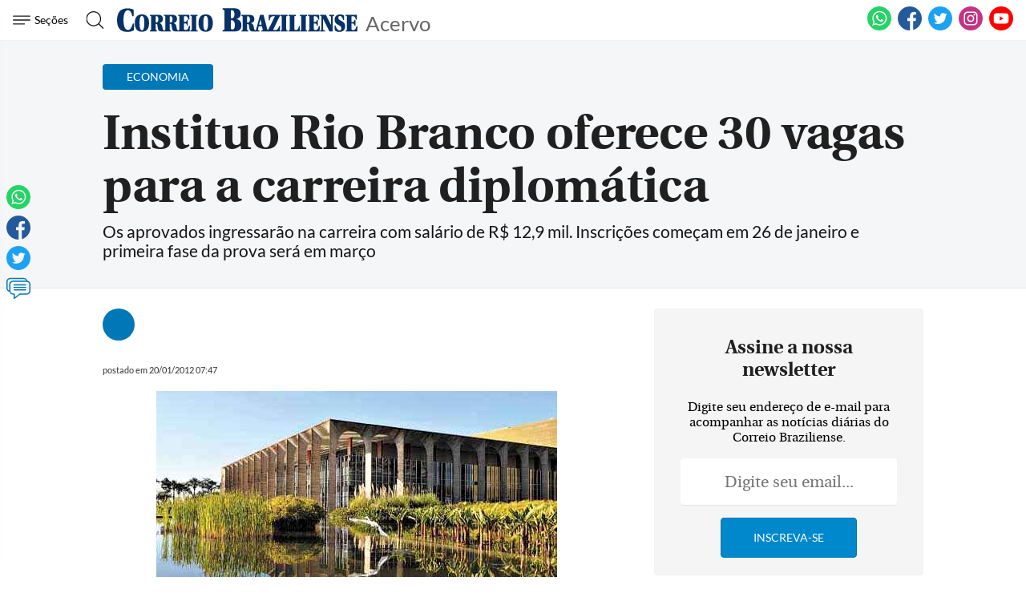

--- FILE ---
content_type: text/html
request_url: https://www.correiobraziliense.com.br/app/noticia/economia/2012/01/20/internas_economia,286995/instituo-rio-branco-oferece-30-vagas-para-a-carreira-diplomatica.shtml
body_size: 17984
content:
<!DOCTYPE html>
<html lang="pt-BR">

<head>
                            
    <meta charset="UTF-8">
    <meta name="viewport" content="width=device-width, initial-scale=1.0">
    <meta http-equiv="X-UA-Compatible" content="ie=edge">

            <title>Instituo Rio Branco oferece 30 vagas para a carreira diplomática</title>
        <link rel="canonical" href="https://www.correiobraziliense.com.br/app/noticia/economia/2012/01/20/internas_economia,286995/instituo-rio-branco-oferece-30-vagas-para-a-carreira-diplomatica.shtml">
    
    <meta name="google-site-verification" content="3PEPsv--_MPxLqqhf_rjYmbEc-joSTLBhaiEdOEylis" />
    <meta property="fb:app_id" content="1916610978567674" />
    <meta property="fb:pages" content="159878894058449" />

    <link rel="shortcut icon" href="/frontend/dist/assets/img/icons/favicon.ico">
    <link rel="icon" type="image/png" sizes="16x16" href="/frontend/dist/assets/img/icons/favicon-16x16.png">
    <link rel="icon" type="image/png" sizes="32x32" href="/frontend/dist/assets/img/icons/favicon-32x32.png">
    <link rel="icon" type="image/png" sizes="48x48" href="/frontend/dist/assets/img/icons/favicon-48x48.png">
    <link rel="manifest" href="https://www.correiobraziliense.com.br/manifest.json">
    <meta name="mobile-web-app-capable" content="yes">
    <meta name="theme-color" content="#fff">
    <meta name="application-name" content="correio-braziliense">
    <link rel="apple-touch-icon" sizes="57x57" href="/frontend/dist/assets/img/icons/apple-touch-icon-57x57.png">
    <link rel="apple-touch-icon" sizes="60x60" href="/frontend/dist/assets/img/icons/apple-touch-icon-60x60.png">
    <link rel="apple-touch-icon" sizes="72x72" href="/frontend/dist/assets/img/icons/apple-touch-icon-72x72.png">
    <link rel="apple-touch-icon" sizes="76x76" href="/frontend/dist/assets/img/icons/apple-touch-icon-76x76.png">
    <link rel="apple-touch-icon" sizes="114x114" href="/frontend/dist/assets/img/icons/apple-touch-icon-114x114.png">
    <link rel="apple-touch-icon" sizes="120x120" href="/frontend/dist/assets/img/icons/apple-touch-icon-120x120.png">
    <link rel="apple-touch-icon" sizes="144x144" href="/frontend/dist/assets/img/icons/apple-touch-icon-144x144.png">
    <link rel="apple-touch-icon" sizes="152x152" href="/frontend/dist/assets/img/icons/apple-touch-icon-152x152.png">
    <link rel="apple-touch-icon" sizes="167x167" href="/frontend/dist/assets/img/icons/apple-touch-icon-167x167.png">
    <link rel="apple-touch-icon" sizes="180x180" href="/frontend/dist/assets/img/icons/apple-touch-icon-180x180.png">
    <link rel="apple-touch-icon" sizes="1024x1024" href="/frontend/dist/assets/img/icons/apple-touch-icon-1024x1024.png">
    <meta name="apple-mobile-web-app-capable" content="yes">
    <meta name="apple-mobile-web-app-status-bar-style" content="black-translucent">
    <meta name="apple-mobile-web-app-title" content="correio-braziliense">
    <link rel="apple-touch-startup-image" media="(device-width: 320px) and (device-height: 568px) and (-webkit-device-pixel-ratio: 2) and (orientation: portrait)" href="/frontend/dist/assets/img/icons/apple-touch-startup-image-640x1136.png">
    <link rel="apple-touch-startup-image" media="(device-width: 375px) and (device-height: 667px) and (-webkit-device-pixel-ratio: 2) and (orientation: portrait)" href="/frontend/dist/assets/img/icons/apple-touch-startup-image-750x1334.png">
    <link rel="apple-touch-startup-image" media="(device-width: 414px) and (device-height: 896px) and (-webkit-device-pixel-ratio: 2) and (orientation: portrait)" href="/frontend/dist/assets/img/icons/apple-touch-startup-image-828x1792.png">
    <link rel="apple-touch-startup-image" media="(device-width: 375px) and (device-height: 812px) and (-webkit-device-pixel-ratio: 3) and (orientation: portrait)" href="/frontend/dist/assets/img/icons/apple-touch-startup-image-1125x2436.png">
    <link rel="apple-touch-startup-image" media="(device-width: 414px) and (device-height: 736px) and (-webkit-device-pixel-ratio: 3) and (orientation: portrait)" href="/frontend/dist/assets/img/icons/apple-touch-startup-image-1242x2208.png">
    <link rel="apple-touch-startup-image" media="(device-width: 414px) and (device-height: 896px) and (-webkit-device-pixel-ratio: 3) and (orientation: portrait)" href="/frontend/dist/assets/img/icons/apple-touch-startup-image-1242x2688.png">
    <link rel="apple-touch-startup-image" media="(device-width: 768px) and (device-height: 1024px) and (-webkit-device-pixel-ratio: 2) and (orientation: portrait)" href="/frontend/dist/assets/img/icons/apple-touch-startup-image-1536x2048.png">
    <link rel="apple-touch-startup-image" media="(device-width: 834px) and (device-height: 1112px) and (-webkit-device-pixel-ratio: 2) and (orientation: portrait)" href="/frontend/dist/assets/img/icons/apple-touch-startup-image-1668x2224.png">
    <link rel="apple-touch-startup-image" media="(device-width: 834px) and (device-height: 1194px) and (-webkit-device-pixel-ratio: 2) and (orientation: portrait)" href="/frontend/dist/assets/img/icons/apple-touch-startup-image-1668x2388.png">
    <link rel="apple-touch-startup-image" media="(device-width: 1024px) and (device-height: 1366px) and (-webkit-device-pixel-ratio: 2) and (orientation: portrait)" href="/frontend/dist/assets/img/icons/apple-touch-startup-image-2048x2732.png">
    <link rel="apple-touch-startup-image" media="(device-width: 810px) and (device-height: 1080px) and (-webkit-device-pixel-ratio: 2) and (orientation: portrait)" href="/frontend/dist/assets/img/icons/apple-touch-startup-image-1620x2160.png">
    <link rel="apple-touch-startup-image" media="(device-width: 320px) and (device-height: 568px) and (-webkit-device-pixel-ratio: 2) and (orientation: landscape)" href="/frontend/dist/assets/img/icons/apple-touch-startup-image-1136x640.png">
    <link rel="apple-touch-startup-image" media="(device-width: 375px) and (device-height: 667px) and (-webkit-device-pixel-ratio: 2) and (orientation: landscape)" href="/frontend/dist/assets/img/icons/apple-touch-startup-image-1334x750.png">
    <link rel="apple-touch-startup-image" media="(device-width: 414px) and (device-height: 896px) and (-webkit-device-pixel-ratio: 2) and (orientation: landscape)" href="/frontend/dist/assets/img/icons/apple-touch-startup-image-1792x828.png">
    <link rel="apple-touch-startup-image" media="(device-width: 375px) and (device-height: 812px) and (-webkit-device-pixel-ratio: 3) and (orientation: landscape)" href="/frontend/dist/assets/img/icons/apple-touch-startup-image-2436x1125.png">
    <link rel="apple-touch-startup-image" media="(device-width: 414px) and (device-height: 736px) and (-webkit-device-pixel-ratio: 3) and (orientation: landscape)" href="/frontend/dist/assets/img/icons/apple-touch-startup-image-2208x1242.png">
    <link rel="apple-touch-startup-image" media="(device-width: 414px) and (device-height: 896px) and (-webkit-device-pixel-ratio: 3) and (orientation: landscape)" href="/frontend/dist/assets/img/icons/apple-touch-startup-image-2688x1242.png">
    <link rel="apple-touch-startup-image" media="(device-width: 768px) and (device-height: 1024px) and (-webkit-device-pixel-ratio: 2) and (orientation: landscape)" href="/frontend/dist/assets/img/icons/apple-touch-startup-image-2048x1536.png">
    <link rel="apple-touch-startup-image" media="(device-width: 834px) and (device-height: 1112px) and (-webkit-device-pixel-ratio: 2) and (orientation: landscape)" href="/frontend/dist/assets/img/icons/apple-touch-startup-image-2224x1668.png">
    <link rel="apple-touch-startup-image" media="(device-width: 834px) and (device-height: 1194px) and (-webkit-device-pixel-ratio: 2) and (orientation: landscape)" href="/frontend/dist/assets/img/icons/apple-touch-startup-image-2388x1668.png">
    <link rel="apple-touch-startup-image" media="(device-width: 1024px) and (device-height: 1366px) and (-webkit-device-pixel-ratio: 2) and (orientation: landscape)" href="/frontend/dist/assets/img/icons/apple-touch-startup-image-2732x2048.png">
    <link rel="apple-touch-startup-image" media="(device-width: 810px) and (device-height: 1080px) and (-webkit-device-pixel-ratio: 2) and (orientation: landscape)" href="/frontend/dist/assets/img/icons/apple-touch-startup-image-2160x1620.png">
    <link rel="icon" type="image/png" sizes="228x228" href="/frontend/dist/assets/img/icons/coast-228x228.png">
    <meta name="msapplication-TileColor" content="#fff">
    <meta name="msapplication-TileImage" content="/frontend/dist/assets/img/icons/mstile-144x144.png">
    <meta name="msapplication-config" content="/frontend/dist/assets/img/icons/browserconfig.xml">
                        <link rel="amphtml" href="https://www.correiobraziliense.com.br/app/noticia/economia/2012/01/20/internas_economia,286995/amp.shtml">
                <meta name="description" content="Os aprovados ingressarão na carreira com salário de R$ 12,9 mil. Inscrições começam em 26 de janeiro e primeira fase da prova será em março ">
    <meta name="keywords" content="">
    <meta name="author" content="''">

    <!-- Google+ / Schema.org -->
    <meta itemprop="name" content="">
            <meta itemprop="image" content="https://imgsapp2.correiobraziliense.com.br/app/noticia_127983242361/2012/01/20/286995/20120120075200955403a.jpg">
    <meta itemprop="description" content="Os aprovados ingressarão na carreira com salário de R$ 12,9 mil. Inscrições começam em 26 de janeiro e primeira fase da prova será em março ">
    <meta name="abstract" content="Os aprovados ingressarão na carreira com salário de R$ 12,9 mil. Inscrições começam em 26 de janeiro e primeira fase da prova será em março " />
    <meta name="application-name" content="Correio Braziliense" />

    <!-- Open Graph Facebook -->
    <meta property="og:locale" content="pt_BR" />
    <meta property="og:url" content="https://www.correiobraziliense.com.br/app/noticia/economia/2012/01/20/internas_economia,286995/instituo-rio-branco-oferece-30-vagas-para-a-carreira-diplomatica.shtml" />
    <meta property="og:title" content="Instituo Rio Branco oferece 30 vagas para a carreira diplomática">
    <meta property="og:site_name" content="Acervo" />
    <meta property="og:description" content="Os aprovados ingressarão na carreira com salário de R$ 12,9 mil. Inscrições começam em 26 de janeiro e primeira fase da prova será em março " />
    <meta property="og:image" content="https://imgsapp2.correiobraziliense.com.br/app/noticia_127983242361/2012/01/20/286995/20120120075200955403a.jpg" />
    <meta property="og:image:type" content="image/jpg" />
    <meta property="og:image:width" content="" />
    <meta property="og:image:height" content="0" />
    <meta property="og:type" content="article" />
            <meta property="article:author" content="">
        <meta property="article:section" content="Economia">
        <meta property="article:tag" content="">
        <meta property="article:published_time" content="2012-01-20-0207:47:00-7200">
    
    <!--Twitter Card-->
    <meta name="twitter:title" content="Instituo Rio Branco oferece 30 vagas para a carreira diplomática">
    <meta name="twitter:description" content="Os aprovados ingressarão na carreira com salário de R$ 12,9 mil. Inscrições começam em 26 de janeiro e primeira fase da prova será em março ">
    <meta name="twitter:card" content="summary">
    <meta name="twitter:image" content="https://imgsapp2.correiobraziliense.com.br/app/noticia_127983242361/2012/01/20/286995/20120120075200955403a.jpg">
    <meta name="twitter:site" content="@correio">

    <link rel="yandex-tableau-widget" href="/frontend/dist/assets/img/icons/yandex-browser-manifest.json">
    <link href="/frontend/dist/assets/css/general.css?v=11" rel="stylesheet">
    <link href="/frontend/dist/assets/svg/sprite.svg">
    <!-- <script type="text/javascript" src="//js2.correiobraziliense.com.br/correiobraziliense/rybenaDOMFull.js?v2"></script>
<script type="text/javascript" src="//js2.correiobraziliense.com.br/correiobraziliense/rybena.js"></script>

<script> ryb_ready(function () { ryb_includeBar({ 'typeBar': 'sideBar', 'positionBar': 'right',  'visCloseBar': 'visible',  'visCloseBarMobile': 'visible' }); ryb_initRybena( { 'dimension' : '3D', 'enableMobile' : 'true', 'positionPlayer' : 'right' }); }); </script> -->

<!-- Analytics -->
<script src="/frontend/src/assets/js/analytics.js"></script>
    <script>
        (function(w, d, s, l, i) {
            w[l] = w[l] || [];
            w[l].push({
                'gtm.start': new Date().getTime(),
                event: 'gtm.js'
            });
            var f = d.getElementsByTagName(s)[0],
                j = d.createElement(s),
                dl = l != 'dataLayer' ? '&l=' + l : '';
            j.async = true;
            j.src =
                'https://www.googletagmanager.com/gtm.js?id=' + i + dl;
            f.parentNode.insertBefore(j, f);
        })(window, document, 'script', 'dataLayer', 'GTM-5HG8CK');
    </script>

<!-- LD Json -->
    <script type="application/ld+json">
        {
            "@type": "NewsArticle",
            "mainEntityOfPage": "https://www.correiobraziliense.com.br/app/noticia/economia/2012/01/20/internas_economia,286995/instituo-rio-branco-oferece-30-vagas-para-a-carreira-diplomatica.shtml",
            "name": "Instituo Rio Branco oferece 30 vagas para a carreira diplomática",
            "headline": "Instituo Rio Branco oferece 30 vagas para a carreira diplomática",
            "alternateName": "Os aprovados ingressarão na carreira com salário de R$ 12,9 mil. Inscrições começam em 26 de janeiro e primeira fase da prova será em março ",
            "alternativeHeadline": "Os aprovados ingressarão na carreira com salário de R$ 12,9 mil. Inscrições começam em 26 de janeiro e primeira fase da prova será em março ",
            "datePublished": "2012-01-20-0207:47:00-7200",
             "articleBody": "&lt;img src=&quot;https://imgsapp2.correiobraziliense.com.br/app/noticia_127983242361/2012/01/20/286995/20120120075200955403a.jpg&quot; alt=&quot;Organizada pelo Cespe, sele&ccedil;&atilde;o para o Minist&eacute;rio das Rela&ccedil;&otilde;es Exteriores ocorrer&aacute; em quatro etapas&quot; /&gt;&lt;br /&gt;O Instituto Rio Branco publicou o edital para o concurso que  selecionar&aacute; 30 diplomatas e oferecer&aacute; sal&aacute;rio de R$ 12,9 mil. As  inscri&ccedil;&otilde;es estar&atilde;o abertas do pr&oacute;ximo dia 26 at&eacute; 12 de fevereiro, e a  taxa &eacute; R$ 150. Para se candidatar &eacute; preciso ter curso superior em  qualquer &aacute;rea. As inscri&ccedil;&otilde;es podem ser feitas pelo endere&ccedil;o eletr&ocirc;nico  do Centro de Sele&ccedil;&atilde;o e de Promo&ccedil;&atilde;o de Eventos da Universidade de  Bras&iacute;lia (Cespe-UnB, www.cespe.unb.br), organizador do processo  seletivo. Duas vagas s&atilde;o reservadas para portadores de defici&ecirc;ncia.&lt;br /&gt;&lt;br /&gt;Os  selecionados trabalhar&atilde;o no Itamaraty, sede do Minist&eacute;rio das Rela&ccedil;&otilde;es  Exteriores. O certame ter&aacute; quatro fases. A primeira delas, a ser  aplicada em 25 de mar&ccedil;o, consistir&aacute; em prova objetiva com quest&otilde;es de  portugu&ecirc;s, hist&oacute;ria do Brasil, hist&oacute;ria mundial, geografia, pol&iacute;tica  internacional, ingl&ecirc;s, no&ccedil;&otilde;es de economia, de direito brasileiro e de  direito internacional p&uacute;blico.&lt;br /&gt;&lt;strong&gt;&lt;br /&gt;Maratona&lt;/strong&gt;&lt;br /&gt;Os testes ser&atilde;o  divididos em duas etapas: uma &agrave;s 10h, com dura&ccedil;&atilde;o de duas horas e  trinta minutos, e a outra &agrave;s 15h, com dura&ccedil;&atilde;o de tr&ecirc;s horas e trinta  minutos. As quest&otilde;es da prova objetiva ser&atilde;o do tipo m&uacute;ltipla escolha,  para marca&ccedil;&atilde;o de certo ou errado. A pontua&ccedil;&atilde;o para cada pergunta ser&aacute; de  0,25 positivo para respostas corretas; 0,25 negativo para respostas  erradas e 0 para quest&otilde;es em branco ou com marca&ccedil;&atilde;o duplicada.&lt;br /&gt;&lt;br /&gt;A  segunda fase, a ser aplicada em 22 de abril, ter&aacute; prova escrita de  portugu&ecirc;s. A terceira, provas escritas de hist&oacute;ria do Brasil (em 16 de  junho), de geografia (em 23 de junho), de pol&iacute;tica internacional (em 24  de junho), de ingl&ecirc;s (em 17 de junho), de no&ccedil;&otilde;es de economia (em 1; de  junho), de direito e de direito internacional p&uacute;blico (em 30 de junho). A  quarta fase, aplicada em 1; de julho, ter&aacute; provas escritas de espanhol e  de franc&ecirc;s.&lt;br /&gt;&lt;br /&gt;Cada uma das fases ser&aacute; realizada simultaneamente em  Aracaju (SE), Bel&eacute;m (PA), Belo Horizonte (MG), Boa Vista (RR),  Bras&iacute;lia, Campo Grande (MS), Cuiab&aacute; (MT), Curitiba (PR), Florian&oacute;polis  (SC), Fortaleza (CE), Goi&acirc;nia (GO), Jo&atilde;o Pessoa (PB), Macap&aacute; (AP),  Macei&oacute; (AL), Manaus (AM), Natal (RN), Palmas (TO), Porto Alegre (RS),  Porto Velho (RO), Recife (PE), Rio Branco(AC), Rio de Janeiro (RJ),  Salvador (BA), S&atilde;o Lu&iacute;s (MA), S&atilde;o Paulo (SP), Teresina (PI) e Vit&oacute;ria  (ES).&lt;br /&gt;&lt;strong&gt;&lt;br /&gt;Fique ligado&lt;/strong&gt;&lt;br /&gt;&lt;br /&gt;&lt;em&gt;Instituto Rio Branco&lt;/em&gt;&lt;br /&gt;&lt;br /&gt;    Vagas    30&lt;br /&gt;&lt;br /&gt;    Sal&aacute;rio    R$ 12,9 mil&lt;br /&gt;&lt;br /&gt;    Inscri&ccedil;&atilde;o    26 de janeiro a 12 de fevereiro&lt;br /&gt;&lt;br /&gt;    Taxa    R$ 150&lt;br /&gt;&lt;br /&gt;    Data da prova    25 de mar&ccedil;o",
            "isAccessibleForFree": true,
            "image": {
                "url": "https://imgsapp2.correiobraziliense.com.br/app/noticia_127983242361/2012/01/20/286995/20120120075200955403a.jpg",
                "width": 766,
                "@type": "ImageObject",
                "height": 527            },
            "author": [
                 {
                        "@type": "Person",
                        "name": ""
                    }            ],
            "publisher": {
                "logo": {
                    "url": "http://imgs2.correiobraziliense.com.br/amp/logo_cb_json.png",
                    "@type": "ImageObject"
                },
                "name": "Correio Braziliense",
                "@type": "Organization"
            }
        }
    </script>

<!-- DoubleClick -->
<script async="" src="//securepubads.g.doubleclick.net/tag/js/gpt.js"></script>

<!-- Taboola -->
<script type="text/javascript">
    window._taboola = window._taboola || [];
    _taboola.push({
        article:'auto'
    });
  !function (e, f, u, i) {
    if (!document.getElementById(i)){
      e.async = 1;
      e.src = u;
      e.id = i;
      f.parentNode.insertBefore(e, f);
    }
  }(document.createElement('script'),
  document.getElementsByTagName('script')[0],
  '//cdn.taboola.com/libtrc/diariosassociados-correiobraziliense/loader.js',
  'tb_loader_script');
  if(window.performance && typeof window.performance.mark == 'function')
    {window.performance.mark('tbl_ic');}
</script>

<!-- Google Tag Manager -->
<!-- <script>(function(w,d,s,l,i){w[l]=w[l]||[];w[l].push({'gtm.start':
new Date().getTime(),event:'gtm.js'});var f=d.getElementsByTagName(s)[0],
j=d.createElement(s),dl=l!='dataLayer'?'&l='+l:'';j.async=true;j.src=
'https://www.googletagmanager.com/gtm.js?id='+i+dl;f.parentNode.insertBefore(j,f);
})(window,document,'script','dataLayer','GTM-5HG8CK');</script> -->        <script type="text/javascript" src="https://www.googletagservices.com/tag/js/gpt.js" async></script>
    <script type="text/javascript" src="/static/cb/prebid.js" async></script>

<script type="text/javascript">
    var googletag = googletag || {};
    googletag.cmd = googletag.cmd || [];

    googletag.cmd.push(function() {
        googletag.pubads().disableInitialLoad();
    });
</script>

<script type="text/javascript">
    var PREBID_TIMEOUT = Math.min(Math.max((Date.now()-window.performance.timing.navigationStart)*7, 300), 1000);

    var pbjs = pbjs || {};
    pbjs.que = pbjs.que || [];
    pbjs.unitsAd = [{
	"bids": [
		{"bidder": "criteo", "params": {"zoneId": "1208658"}}, 
		{"bidder": "appnexus", "params": {"placementId": "13393618"}}, 
		{"bidder": "rubicon", "params": {"accountId": "16558", "siteId": "134068", "zoneId": "633424"}}, 
		{"bidder": "aol", "params": {"network": "10836.1", "placement": "5033180"}}, 
		{"bidder": "rtbhouse", "params": {"publisherId": "03xLMRkAY169L4Bbc7Jr", "region": "prebid-us"}}],
	"code": "cb-publicidade-halfpage-1", "sizes": [[300, 600], [336, 280], [300, 250]]
},
            {
	"bids": [
		{"bidder": "criteo", "params": {"zoneId": "1210426"}}, 
		{"bidder": "appnexus", "params": {"placementId": "13393621"}}, 
		{"bidder": "rubicon", "params": {"accountId": "16558", "siteId": "134068", "zoneId": "633424"}}, 
		{"bidder": "aol", "params": {"network": "10836.1", "placement": "5033178"}}, 
		{"bidder": "rtbhouse", "params": {"publisherId": "03xLMRkAY169L4Bbc7Jr", "region": "prebid-us"}}],
	"code": "cb-publicidade-rasgado-1", "sizes": [[970, 90], [970, 250], [980, 250], [728, 90], [468, 60], [320, 100], [300, 100]]
},
            {
	"bids": [
		{"bidder": "criteo", "params": {"zoneId": "1210426"}}, 
		{"bidder": "appnexus", "params": {"placementId": "13393620"}}, 
		{"bidder": "rubicon", "params": {"accountId": "16558", "siteId": "134068", "zoneId": "633424"}}, 
		{"bidder": "aol", "params": {"network": "10836.1", "placement": "5033183"}}, 
		{"bidder": "rtbhouse", "params": {"publisherId": "03xLMRkAY169L4Bbc7Jr", "region": "prebid-us"}}],
	"code": "cb-publicidade-rasgado-2", "sizes": [[970, 90], [970, 250], [980, 250], [728, 90], [468, 60], [320, 100], [300, 100]]
},
            {
	"bids": [
		{"bidder": "criteo", "params": {"zoneId": "1208658"}}, 
		{"bidder": "appnexus", "params": {"placementId": "13393617"}}, 
		{"bidder": "rubicon", "params": {"accountId": "16558", "siteId": "134068", "zoneId": "633424"}}, 
		{"bidder": "aol", "params": {"network": "10836.1", "placement": "5033179"}}, 
		{"bidder": "rtbhouse", "params": {"publisherId": "03xLMRkAY169L4Bbc7Jr", "region": "prebid-us"}}],
	"code": "cb-publicidade-retangulo-1", "sizes": [[336, 280], [300, 250]]
},
            {
	"bids": [
		{"bidder": "criteo", "params": {"zoneId": "1208658"}}, 
		{"bidder": "appnexus", "params": {"placementId": "13393617"}}, 
		{"bidder": "rubicon", "params": {"accountId": "16558", "siteId": "134068", "zoneId": "633424"}}, 
		{"bidder": "aol", "params": {"network": "10836.1", "placement": "5033181"}}, 
		{"bidder": "rtbhouse", "params": {"publisherId": "03xLMRkAY169L4Bbc7Jr", "region": "prebid-us"}}],
	"code": "cb-publicidade-retangulo-2", "sizes": [[336, 280], [300, 250]]
}
            
        ]

    pbjs.bidderSettings = {
        appnexus: {
            bidCpmAdjustment: function(bidCpm, bid) {
                return bidCpm > .01?bidCpm -.01:0;
            }
        },rubicon: {
            bidCpmAdjustment: function(bidCpm, bid) {
                bidCpm = (bidCpm * .85);
                return bidCpm > .01?bidCpm -.01:0;
            }
        },criteo: {
            bidCpmAdjustment: function(bidCpm, bid) {
                return bidCpm > .01?bidCpm -.01:0;
            }
        },smartadserver: {
            bidCpmAdjustment: function(bidCpm, bid) {
                bidCpm = (bidCpm * .80);
                return bidCpm > .01?bidCpm -.01:0;
            }
        }
    }

    pbjs.que.push(function() {
        pbjs.setConfig({
            bidderSequence: "random",
            priceGranularity: {'buckets': [{'min': 0,'max': 50,'increment': 0.01}]},
            currency: {"adServerCurrency": "USD"}
        });
    });

    pbjs.que.push(function() {
        pbjs.addAdUnits(pbjs.unitsAd);
    });
</script>

<script type="text/javascript">
var diretoriodfp = '/6887/portal-correioweb/correiobraziliense-com-br/acervo/interna';
var slotdfp = {};
var indexformats = 0;

var slotdfpev = {};
    slotdfpev.scrollevent = false;
    slotdfpev.torefresh = slotdfpev.torefresh || [];
    slotdfpev.lazyloadSlots = [];

slotdfpev.buildAds = function(){
    //@configs: elm,formato,sizemap,lazyload,targeting,refresh
    
    var configs = {};
    var arglen = arguments.length;
    var args = ['elm','formato','sizemap','lazyload','targeting','refresh'];

    if(arglen == 1){
        configs = typeof arguments[0] == 'string' || arguments[0] instanceof HTMLElement || typeof arguments[0].get == "function"?{'elm':arguments[0]}:arguments[0];
    }else{
        for( var i = 0; i < arglen; i++){
            configs[args[i]] = arguments[i];
        }
    }

    if( configs.elm ){
        if( typeof configs.elm == "string" ){
            if( configs.elm.trim().match(/^\w/) ){
                configs.elm = document.getElementById(configs.elm);
            }else{
                configs.elm = document.querySelector(configs.elm);
            }
        }
        configs.elm = configs.elm.get?configs.elm.get(0):configs.elm;
        configs.targetdisplay = configs.elm;
        lenitens = configs.elm.childNodes.length;

        for(var i =0; i < lenitens; i++){
            if(configs.elm.childNodes[i].nodeName === "DIV"){
                configs.elm = configs.elm.childNodes[i];
                break;
            }
        }

    }else{
        return false;
    }

    configs.refresh = configs.refresh || 30000;
    configs.targeting = configs.targeting || [];
    configs.formato = configs.formato || [[336,280],[300,250]];
    configs.sizemap = configs.sizemap || [[[0, 0],configs.formato]];

    var reloadjs = window.localStorage?localStorage.getItem('reloadjs'):'0';

    if(typeof configs.lazyload != "boolean" || reloadjs == '1' || document.hidden == true){
        configs.lazyload = true;
    }

    configs.elm.id = configs.elm.id || 'dfp-buildads-'.concat(Math.trunc((Math.random()*10000)+1));

    (function(configs){
        googletag.cmd.push(function() {
            var sizemapping = googletag.sizeMapping();

            for(var i = 0; i < configs.sizemap.length; i++){
                sizemapping.addSize(configs.sizemap[i][0],configs.sizemap[i][1]);
            }
            slotdfp[configs.elm.id] = {}
            slotdfp[configs.elm.id].slot = googletag.defineSlot('/6887/portal-correioweb/correiobraziliense-com-br/acervo/interna', configs.formato, configs.elm.id ).
                            setTargeting('identificador',configs.elm.id.replace(/.*?(publicidade-.*)/,'$1')).
                            setTargeting('implementado','dinamico').
                            setTargeting('pos',[(++indexformats).toString()]).
                            defineSizeMapping( sizemapping.build() )

            //.setCollapseEmptyDiv(true,true);

            slotdfp[configs.elm.id].configs = configs;

            if(/Android|webOS|iPhone|iPad|iPod|BlackBerry|IEMobile|Opera Mini/i.test(navigator.userAgent) ) {
                slotdfp[configs.elm.id].slot.setForceSafeFrame(true);
                slotdfp[configs.elm.id].slot.setSafeFrameConfig({sandbox:true});
            }

            for(var i = 0; i < configs.targeting.length; i++){
                configs.targeting[i].length == 2 && slotdfp[configs.elm.id].slot.setTargeting(configs.targeting[i][0],configs.targeting[i][1]);
            }

            slotdfp[configs.elm.id].slot.addService(googletag.pubads());

            if(configs.lazyload || !( configs.elm.style.visibilit != 'hidden' && Boolean(configs.elm.offsetParent))){
                slotdfpev.addtolazyload(slotdfp[configs.elm.id]);
            }else{
                slotdfpev.refreshslot([slotdfp[configs.elm.id]]);
                slotdfpev.addtorefresh(slotdfp[configs.elm.id]);
            }
        });
    })( configs );
}


slotdfpev.doscrollevent = function() {
    slotdfpev.scrollevent = true;
}

slotdfpev.addtolazyload = function(slot){
    slotdfpev.lazyloadSlots.push(slot);
    slotdfpev.doscrollevent();
}

slotdfpev.addtorefresh = function(slot){
    slotdfpev.torefresh.push(slot);
}

slotdfpev.elemonscreen = function(e, n, t) {
    if(document.hidden == true){return false}
    if(e.style.visibilit == 'hidden' && !Boolean(e.offsetParent)){return false}
    n = n || 0, t = t || "visible";
    var o = e.getBoundingClientRect(),
        i = Math.max(document.documentElement.clientHeight, window.innerHeight),
        d = o.bottom - n < 0,
        w = o.top - i + n >= 0;
    return "above" === t ? d : "below" === t ? w : !d && !w
}

slotdfpev.displayslots = function(){
    for(var i = 0; i < slotdfpev.lazyloadSlots.length; i++){
        if(slotdfpev.elemonscreen(slotdfpev.lazyloadSlots[i].configs.elm, -700)){
            (function(slot){
                slotdfpev.refreshslot([slot]);
                slotdfpev.addtorefresh(slot);
            })(slotdfpev.lazyloadSlots.splice(i,1).shift());
        }
    }
}

slotdfpev.refreshslot = function(slots) {

    
    pbjs.que.push(function() {
        var unitDeclared = [];
        var slotsIds = [];
        var unitSimilars = [];

        for (var n in slots) {
            var slotid = slots[n].configs.elm.id;
            googletag.display(slotid);
            slotsIds.push(slotid);
            unitDeclared = pbjs.unitsAd.filter(function(unit){return unit.code == slotid});
            unitSimilars = pbjs.unitsAd.filter(function(unit){return !unitDeclared.length && (JSON.stringify(unit.sizes) == JSON.stringify(slots[n].configs.formato))}).slice(0,1);
            for(var u in unitSimilars){
                var unitAd = {
                            code: slotid,
                            sizes: unitSimilars[u].sizes,
                            bids: unitSimilars[u].bids
                }
                unitSimilars[u].sizeMapping && (unitAd['sizeMapping'] = unitSimilars[u].sizeMapping);
                pbjs.unitsAd.push(unitAd);
                pbjs.addAdUnits(unitAd);
            }
        }


        pbjs.requestBids({
            timeout: PREBID_TIMEOUT,
            adUnitCodes: slotsIds,
            bidsBackHandler: function() {
                pbjs.setTargetingForGPTAsync(slotsIds);
                googletag.pubads().refresh(slots.map(function(s){return s.slot}));
            }
        });
    });

    
}

slotdfpev.refreshslots = function() {
    for(var attr in slotdfpev.torefresh){
        if(slotdfpev.torefresh[attr].configs.elm.clientHeight){
            if(slotdfpev.elemonscreen(slotdfpev.torefresh[attr].configs.elm)){
                if(!slotdfpev.torefresh[attr]['timeoutrefresh']){
                    (function(slot){
                        slot['timeoutrefresh'] = setTimeout(googletag.cmd.push, slot.configs.refresh, function(){
                            slot['refresh'] = slot['refresh'] || 0;
                            slot.slot.setTargeting('refresh', (++slot['refresh']).toString());
                            slotdfpev.refreshslot([slot]);
                            clearTimeout(slot['timeoutrefresh']);
                            slot['timeoutrefresh'] = false;
                            slotdfpev.refreshslots();
                        });
                    })(slotdfpev.torefresh[attr]);
                }
            }else{
                if(slotdfpev.torefresh[attr]['timeoutrefresh']){
                    clearTimeout(slotdfpev.torefresh[attr]['timeoutrefresh']);
                    slotdfpev.torefresh[attr]['timeoutrefresh'] = false;
                }
            }
        }
    }
}

window.addEventListener('DOMContentLoaded', slotdfpev.doscrollevent);
window.addEventListener('load', slotdfpev.doscrollevent);
window.addEventListener('resize', slotdfpev.doscrollevent);
window.addEventListener('scroll', slotdfpev.doscrollevent);

slotdfpev.testScrollEvent = function(){
    if(slotdfpev.scrollevent) {
        slotdfpev.scrollevent = false;
        slotdfpev.lazyloadSlots.length && slotdfpev.displayslots();
        slotdfpev.torefresh.length && slotdfpev.refreshslots();
    }
    requestAnimationFrame(slotdfpev.testScrollEvent);
}

var requestAnimationFrame = window.requestAnimationFrame || (function() {
    var timeLast = 0;
    return window.webkitRequestAnimationFrame || window.mozRequestAnimationFrame || function(callback) {
        var timeCurrent = (new Date()).getTime(),timeDelta;
        timeDelta = Math.max(0, 16 - (timeCurrent - timeLast));
        timeLast = timeCurrent + timeDelta;
        return setTimeout(function() { callback(timeCurrent + timeDelta); }, timeDelta);
    };
})();

requestAnimationFrame(slotdfpev.testScrollEvent);

googletag.cmd.push(function(){

    
        slotdfp['cb-publicidade-dhtml-1x1'] = googletag.defineOutOfPageSlot('/6887/portal-correioweb/correiobraziliense-com-br/acervo/interna','cb-publicidade-dhtml-1x1').setTargeting('formato',['dhtml-1x1']).setTargeting('pos',['0']).addService(googletag.pubads());
    
        slotdfp['publicidade-anchorads-1'] = googletag.defineSlot('/6887/portal-correioweb/correiobraziliense-com-br/acervo/interna',[[300,50],[320,50]],'publicidade-anchorads-1').
                                    setTargeting('pos',[(++indexformats).toString()]).
                                    setTargeting('identificador','publicidade-anchorads-1').
                                    defineSizeMapping(googletag.sizeMapping().
                                    addSize([748,0],[728,90]).build()).
                                    addService(googletag.pubads());
    

    (function(e){try{var c=JSON.parse(function(a){a+="=";for(var c=document.cookie.split(";"),d=0;d<c.length;d++){for(var b=c[d];" "===b.charAt(0);)b=b.substring(1,b.length);if(0===b.indexOf(a))return b.substring(a.length,b.length)}return null}("_ttqprofiles")||"{}"),a;for(a in c)e.pubads().setTargeting(a,c[a])}catch(f){e.pubads().setTargeting("err",c[a])}})(googletag);

    googletag.pubads().setTargeting("testeab", (function(){return Math.trunc(Math.random()*10)+1})().toString());
    googletag.pubads().setTargeting("resolucao",screen.width+'x'+screen.height);
    googletag.pubads().setTargeting("urldata",window.location.href.split(/\/|=|,|\.|\&/));
    googletag.pubads().setTargeting("titleofpage",document.title);
    googletag.pubads().setTargeting("tagsofpage",document.querySelector('meta[name="keywords"]')?document.querySelector('meta[name="keywords"]').content.replace(/\s?(,)\s?/g,'$1').split(','):[]);
    googletag.pubads().setTargeting("reload", (window.performance?window.performance.navigation.type:2).toString() );
    googletag.pubads().enableSingleRequest();
    googletag.pubads().collapseEmptyDivs();
    googletag.pubads().enableAsyncRendering();
    googletag.pubads().disableInitialLoad();

    googletag.pubads().setCentering(true);

    googletag.enableServices();

    googletag.pubads().addEventListener('slotRenderEnded', function(event) {
        try {
            var elmid = event.slot.getSlotElementId();
            var elmtg = document.getElementById(elmid);
            elmtg.dataset.adsCallback && (function(str){ eval(str) }).call(this, elmtg.dataset.adsCallback, elmid=elmid, elmtg=elmtg, event=event);
        } catch(e) {
            console.warn(e);
        }
    });
});
</script>
    </head>
<body>
	<!-- Google Tag Manager (noscript) -->
	<noscript><iframe src="https://www.googletagmanager.com/ns.html?id=GTM-5HG8CK" height="0" width="0" style="display:none;visibility:hidden"></iframe></noscript>
	<!-- End Google Tag Manager (noscript) -->
	<div class="cb-main-wrap">
		<nav class="header-alt">
    <div class="main cb-fixed-top">
        <div class="container main-col">
            <div class="items">
                <button class="nav hamburger" aria-label="Menu de Navegação">
                    <svg>
                        <use xlink:href="/frontend/dist/assets/svg/sprite.svg#menu"></use>
                    </svg><span>Seções</span>
                </button>
                <button class="search" aria-label="Botão de pesquisa">
                    <svg>
                        <use xlink:href="/frontend/dist/assets/svg/sprite.svg#search-slim"></use>
                    </svg>
                </button>
            </div>
            <div class="menu">
                <a class="cb" href="/">
                    <svg>
                        <use xlink:href="/frontend/dist/assets/svg/sprite.svg#logo-cb-full-white"></use>
                    </svg>
                </a>
                <!-- <a class="cb-initials" href="/"></a> -->
                <a class="editoria-title" href="https://www.correiobraziliense.com.br/acervo">Acervo</a>
            </div>
            <div class="social">
                <button class="search" aria-label="Botão de pesquisa">
                    <svg>
                        <use xlink:href="/frontend/dist/assets/svg/sprite.svg#search-slim"></use>
                    </svg>
                </button>
                <ul>
                    <li>
	<a href="https://wa.me/5561992563846/" title="Whatsapp (61) 99256-3846" target="_blank">
		<svg class="whatsapp">
			<use xlink:href="/frontend/dist/assets/svg/sprite.svg#whatsapp-negative"></use>
		</svg>
	</a>
</li>
<li>
	<a href="https://www.facebook.com/correiobraziliense" aria-label="Facebook" title="Facebook" target="_blank">
		<svg class="facebook">
			<use xlink:href="/frontend/dist/assets/svg/sprite.svg#facebook-negative"></use>
		</svg>
	</a>
</li>
<li>
	<a href="https://twitter.com/@correio" target="_blank">
		<svg class="twitter">
			<use xlink:href="/frontend/dist/assets/svg/sprite.svg#twitter-negative"></use>
		</svg>
	</a>
</li>
<li>
	<a href="https://instagram.com/correio.braziliense" target="_blank">
		<svg class="instagram">
			<use xlink:href="/frontend/dist/assets/svg/sprite.svg#instagram-negative"></use>
		</svg>
	</a>
</li>
<li>
	<a href="https://www.youtube.com/c/iconescb?sub_confirmation=1" target="_blank">
		<svg class="youtube">
			<use xlink:href="/frontend/dist/assets/svg/sprite.svg#youtube-negative"></use>
		</svg>
	</a>
</li>                </ul>
            </div>
        </div>
    </div>
</nav>		<div class="title">
			<div class="pub-hor" id="cb-publicidade-rasgado-1">
            <script type="text/javascript">
            slotdfpev.buildAds('cb-publicidade-rasgado-1', [728, 90], [
                [
                    [0, 0],
                    [300, 100]
                ],
                [
                    [340, 0],
                    [
                        [320, 100],
                        [300, 100]
                    ]
                ],
                [
                    [488, 0],
                    [
                        [468, 60],
                        [300, 100]
                    ]
                ],
                [
                    [748, 0],
                    [728, 90]
                ],
                [
                    [992, 0],
                    [
                        [728, 90],
                        [970, 90],
                        [970, 250],
                        [980, 250]
                    ]
                ]
            ], false);
        </script>
    </div>
			<div class="content-title">
				<div class="wrapper">
											<small class="category">Economia</small>
										<div class="materia-title">
						<h1>Instituo Rio Branco oferece 30 vagas para a carreira diplomática</h1>
						<h2>Os aprovados ingressarão na carreira com salário de R$ 12,9 mil. Inscrições começam em 26 de janeiro e primeira fase da prova será em março </h2>
					</div>
				</div>
			</div>
		</div>
		<div class="content-materia">
			<div class="wrapper">
				<section class="body-content-cb">
					<article class="article">
						<div class="autor">
																															<div class="item">
										<div class="sigla">
											<a href="https://www.correiobraziliense.com.br/autor?termo=">
																								<div class="letras"></div>
											</a></div>
										<div class="name"></div>
									</div>
																					</div>
						<div class="date">
							<small>postado em 20/01/2012 07:47																							</small>
						</div>
						<div class="socialBar">
							<ul>
								<li>
									<a href="https://wa.me/?text=Instituo+Rio+Branco+oferece+30+vagas+para+a+carreira+diplom%C3%A1tica%20https://www.correiobraziliense.com.br/app/noticia/economia/2012/01/20/internas_economia,286995/instituo-rio-branco-oferece-30-vagas-para-a-carreira-diplomatica.shtml" target="_blank" title="Whatsapp">
										<svg class="whatsapp">
											<use xlink:href="/frontend/dist/assets/svg/sprite.svg#whatsapp-negative"></use>
										</svg>
									</a>
								</li>
								<li>
									<a href="https://www.facebook.com/sharer.php?u=https://www.correiobraziliense.com.br%2Fapp%2Fnoticia%2Feconomia%2F2012%2F01%2F20%2Finternas_economia%2C286995%2Finstituo-rio-branco-oferece-30-vagas-para-a-carreira-diplomatica.shtml&amp;text=Instituo+Rio+Branco+oferece+30+vagas+para+a+carreira+diplom%C3%A1tica" target="_blank" title="Facebook">
										<svg class="facebook">
											<use xlink:href="/frontend/dist/assets/svg/sprite.svg#facebook-negative"></use>
										</svg>
									</a>
								</li>
								<li>
									<a href="https://twitter.com/intent/tweet?url=https://www.correiobraziliense.com.br%2Fapp%2Fnoticia%2Feconomia%2F2012%2F01%2F20%2Finternas_economia%2C286995%2Finstituo-rio-branco-oferece-30-vagas-para-a-carreira-diplomatica.shtml&amp;text=Instituo+Rio+Branco+oferece+30+vagas+para+a+carreira+diplom%C3%A1tica" target="_blank" title="Twitter">
										<svg class="twitter">
											<use xlink:href="/frontend/dist/assets/svg/sprite.svg#twitter-negative"></use>
										</svg>
									</a>
								</li>
								<li>
									<a href="#tags" title="Comentários">
										<svg style="fill: #0077B6">
											<use xlink:href="/frontend/dist/assets/svg/sprite.svg#message"></use>
										</svg>
									</a>
								</li>
							</ul>
						</div>
												<img src="https://imgsapp2.correiobraziliense.com.br/app/noticia_127983242361/2012/01/20/286995/20120120075200955403a.jpg" alt="Organizada pelo Cespe, seleção para o Ministério das Relações Exteriores ocorrerá em quatro etapas" /><br />O Instituto Rio Branco publicou o edital para o concurso que  selecionará 30 diplomatas e oferecerá salário de R$ 12,9 mil. As  inscrições estarão abertas do próximo dia 26 até 12 de fevereiro, e a  taxa é R$ 150. Para se candidatar é preciso ter curso superior em  qualquer área. As inscrições podem ser feitas pelo endereço eletrônico  do Centro de Seleção e de Promoção de Eventos da Universidade de  Brasília (Cespe-UnB, www.cespe.unb.br), organizador do processo  seletivo. Duas vagas são reservadas para portadores de deficiência.<br /><br />Os  selecionados trabalharão no Itamaraty, sede do Ministério das Relações  Exteriores. O certame terá quatro fases. A primeira delas, a ser  aplicada em 25 de março, consistirá em prova objetiva com questões de  português, história do Brasil, história mundial, geografia, política  internacional, inglês, noções de economia, de direito brasileiro e de  direito internacional público.<br /><strong><br />Maratona</strong><br />Os testes serão  divididos em duas etapas: uma às 10h, com duração de duas horas e  trinta minutos, e a outra às 15h, com duração de três horas e trinta  minutos. As questões da prova objetiva serão do tipo múltipla escolha,  para marcação de certo ou errado. A pontuação para cada pergunta será de  0,25 positivo para respostas corretas; 0,25 negativo para respostas  erradas e 0 para questões em branco ou com marcação duplicada.<br /><br />A  segunda fase, a ser aplicada em 22 de abril, terá prova escrita de  português. A terceira, provas escritas de história do Brasil (em 16 de  junho), de geografia (em 23 de junho), de política internacional (em 24  de junho), de inglês (em 17 de junho), de noções de economia (em 1; de  junho), de direito e de direito internacional público (em 30 de junho). A  quarta fase, aplicada em 1; de julho, terá provas escritas de espanhol e  de francês.<br /><br />Cada uma das fases será realizada simultaneamente em  Aracaju (SE), Belém (PA), Belo Horizonte (MG), Boa Vista (RR),  Brasília, Campo Grande (MS), Cuiabá (MT), Curitiba (PR), Florianópolis  (SC), Fortaleza (CE), Goiânia (GO), João Pessoa (PB), Macapá (AP),  Maceió (AL), Manaus (AM), Natal (RN), Palmas (TO), Porto Alegre (RS),  Porto Velho (RO), Recife (PE), Rio Branco(AC), Rio de Janeiro (RJ),  Salvador (BA), São Luís (MA), São Paulo (SP), Teresina (PI) e Vitória  (ES).<br /><strong><br />Fique ligado</strong><br /><br /><em>Instituto Rio Branco</em><br /><br />    Vagas    30<br /><br />    Salário    R$ 12,9 mil<br /><br />    Inscrição    26 de janeiro a 12 de fevereiro<br /><br />    Taxa    R$ 150<br /><br />    Data da prova    25 de março</p><div class="pub-ret" id ="cb-publicidade-retangulo-interna">
			<script type="text/javascript">
			slotdfpev.buildAds('cb-publicidade-retangulo-interna', [
				[336, 280],
				[300, 250]
			], [], false);
		</script>
	</div>
																														<div id="tags" class="tags">
							<h4>Tags</h4>
							<ul>
															</ul>
						</div>
											</article>
					<div id="comentarios" onclick="loadDisqus(); return false;">    
    <input style="margin: 0 auto;
    width: 100%;
    background-color: #08c;
    border: 1px solid #0077b6;
    padding: 0 40px;
    color: #fff;
    font-size: 14px;
    border-radius: 4px;
    display: block;
    height: 50px;
    cursor: pointer;
    font-family: latoregular,sans-serif;
    text-transform: uppercase;" type="submit" value="Ver comentários" id="ver-comentarios" name="ver-comentarios">
</div>

<div class="hidden-print comment-header text-xs-center mb-30">
    <a href="#disqus_thread" data-scroll="animate" class="h3 mt-10 d-xs-block d-inline-block btn btn-default">
        <span class="h3">
            <b class="mr-10 disqus-comment-count" data-disqus-url="" id="id_comentario_disqus"></b>
        </span>
    </a>
</div>
<script>
    document.getElementById("id_comentario_disqus").setAttribute('data-disqus-url', window.location.href.replace('https', 'http'));
</script>
<script>
    var disqus_config = function() {
        this.page.url = window.location.href.replace('https', 'http');
        this.page.identifier = '';
    };
</script>
<div class="hidden-print text-xs-center text-sxs-center mb-30">
    <div id="disqus_thread" class="mt-35"></div>
</div>
<script>
    function loadDisqus() {
        var d = document,
            s = d.createElement('script');
        s.src = '//correiobraziliense.disqus.com/embed.js';
        s.setAttribute('data-timestamp', +new Date());
        (d.head || d.body).appendChild(s);

        document.querySelector('#ver-comentarios').style.display = 'none';
    }
</script>
<div class="comment-header__information txt-gray pt-10 text-xs-left text-sxs-left pl-xs-8 pl-sxs-8 pr-sxs-8 pr-xs-8">
    <small class="d-block">Os comentários não representam a opinião do jornal e são de responsabilidade do autor.</small>
    <small class="d-block">As mensagens estão sujeitas a moderação prévia antes da publicação</small>
</div>					<div id="taboola-below-article-thumbnails"></div>
					<script type="text/javascript">
						window._taboola = window._taboola || [];
						_taboola.push({
							mode: 'alternating-thumbnails-a',
							container: 'taboola-below-article-thumbnails',
							placement: 'Below Article Thumbnails',
							target_type: 'mix'
						});
					</script>
				</section>
				<aside class="sidebar">
					<div class="pub-ret" id ="cb-publicidade-retangulo-1">
			<script type="text/javascript">
			slotdfpev.buildAds('cb-publicidade-retangulo-1', [
				[336, 280],
				[300, 250]
			], [], false);
		</script>
	</div>
<div class="revue-embed revue-article">
    <h3>Assine a nossa newsletter</h3>
    <p>Digite seu endereço de e-mail para acompanhar as notícias diárias do Correio Braziliense.</p>
    <div class="form-revue">
        <form id="revue-form" action="https://www.getrevue.co/profile/correio-braziliense/add_subscriber" method="post" name="revue-form" target="_blank">
            <div class="revue-form-group">
                <input class="revue-form-field" id="member_email" placeholder="Digite seu email..." type="email" name="member[email]">
            </div>
            <div class="revue-form-actions">
                <input id="member_submit" type="submit" value="Inscreva-se" name="member[subscribe]">
            </div>
        </form>
    </div>
</div><section class="read-more" data-tb-region="maislidas sidebar">
    <a href="#" target="_blank" rel="noopener noreferrer">
        <h3>MAIS LIDAS</h3>
    </a>
        <ol class="box-content-read-more" data-content="top-geral">
    </ol>
</section>
<section class="blogs" data-tb-region="blogs sidebar">
    <a href="https://www.correiobraziliense.com.br/blogs/">
        <h3>BLOGS</h3>
    </a>
    <div data-content="blogs">
    </div>
</section>
<section class="read-more" data-tb-region="ultimas sidebar">
    <a href="#" target="_blank" rel="noopener noreferrer">
        <h3>Últimas Notícias</h3>
    </a>
    <ol class="box-content-read-more" data-content="ultimas-geral">
    </ol>
</section>
<div class="pub-hal" id="cb-publicidade-halfpage-1">
            <script type="text/javascript">
                    slotdfpev.buildAds('cb-publicidade-halfpage-1', [
                        [336, 280],
                        [300, 250]
                    ], [
                        [
                            [0, 0],
                            [300, 250]
                        ],
                        [
                            [992, 0],
                            [300, 600]
                        ]
                    ]);
                </script>        
    </div>
				</aside>
				<!-- <aside class="aside">
                    <div class="read-more">
                        <h5>Mais Lidas</h5>
                        <ol>
                            <li><a href="http://" target="_blank" rel="noopener noreferrer">
                                    <h3> Dolorum commodi deserunt tempore debitis quam, nihil a</h3>
                                </a></li>
                            <li><a href="http://" target="_blank" rel="noopener noreferrer">
                                    <h3> Dolorum commodi deserunt tempore debitis quam, nihil a</h3>
                                </a></li>
                            <li><a href="http://" target="_blank" rel="noopener noreferrer">
                                    <h3> Dolorum commodi deserunt tempore debitis quam, nihil a</h3>
                                </a></li>
                            <li><a href="http://" target="_blank" rel="noopener noreferrer">
                                    <h3> Dolorum commodi deserunt tempore debitis quam, nihil a</h3>
                                </a></li>
                            <li><a href="http://" target="_blank" rel="noopener noreferrer">
                                    <h3> Dolorum commodi deserunt tempore debitis quam, nihil a</h3>
                                </a></li>
                            <li><a href="http://" target="_blank" rel="noopener noreferrer">
                                    <h3> Dolorum commodi deserunt tempore debitis quam, nihil a</h3>
                                </a></li>
                            <li><a href="http://" target="_blank" rel="noopener noreferrer">
                                    <h3> Dolorum commodi deserunt tempore debitis quam, nihil a</h3>
                                </a></li>
                        </ol>
                    </div>
                    <div class="pub-ret"><img src="//via.placeholder.com/336x280/52dcb0/333333/?text=3336x280+MPU+Padrao" alt="placeholder" srcset="//via.placeholder.com/336x280/52dcb0/333333/?text=336x280+Half 336w,    //via.placeholder.com/300x250/52dcb0/333333/?text=300x250+MPU 300w" sizes="(min-width: 1200px) 300px,    300px"></div>
                    <div id="revue-embed">
                        <h3>Assine a nossa newsletter</h3>
                        <p>Digite seu endereço de e-mail para acompnhar as notícias diárias do Correio Braziliense.</p>
                        <div class="form-revue">
                            <form id="revue-form" action="https://www.getrevue.co/profile/correio-braziliense/add_subscriber" method="post" name="revue-form" target="_blank">
                                <div class="revue-form-group">
                                    <input class="revue-form-field" id="member_email" placeholder="Digite seu email..." type="email" name="member[email]">
                                </div>
                                <div class="revue-form-actions">
                                    <input id="member_submit" type="submit" value="Inscreva-se" name="member[subscribe]">
                                </div>
                            </form>
                        </div>
                    </div>
                    <div class="last-news">
                        <h5>Últimas Notícias</h5><a href="http://" target="_blank" rel="noopener noreferrer">
                            <h3>Odit et ut voluptatem dolore. Unde veritatis quo, ratione ab</h3>
                        </a><a href="http://" target="_blank" rel="noopener noreferrer">
                            <h3>Odit et ut voluptatem dolore. Unde veritatis quo, ratione ab</h3>
                        </a><a href="http://" target="_blank" rel="noopener noreferrer">
                            <h3>Odit et ut voluptatem dolore. Unde veritatis quo, ratione ab</h3>
                        </a><a href="http://" target="_blank" rel="noopener noreferrer">
                            <h3>Odit et ut voluptatem dolore. Unde veritatis quo, ratione ab</h3>
                        </a><a href="http://" target="_blank" rel="noopener noreferrer">
                            <h3>Odit et ut voluptatem dolore. Unde veritatis quo, ratione ab</h3>
                        </a>
                    </div>
                    <div class="pub-hal"><img src="//via.placeholder.com/300x250/52dcb0/333333/?text=300x250+MPU+Padrao" alt="placeholder" srcset="//via.placeholder.com/300x600/52dcb0/333333/?text=300x600+Half 300w,    //via.placeholder.com/300x250/52dcb0/333333/?text=300x250+MPU 300w" sizes="(min-width: 1200px) 300px,    300px"></div>
                </aside> -->
			</div>
		</div>
		<div class="modal" id="modal">
    <div class="modal-content">
        <div class="modal-top">
            <div class="close-box"><a href="#"><span class="modal-close">&times;</span></a></div>
        </div>
        <div class="modal-container">
            <form class="search-modal-form">
                <div class="wrapper">
                    <div class="form-input">
                        <label class="icon" for="loremIpsum">
                            <div class="svg">
                                <svg>
                                    <use xlink:href="/frontend/dist/assets/svg/sprite.svg#search-slim"></use>
                                </svg>
                            </div>
                        </label>
                        <input class="input" type="text" placeholder="Busca">
                    </div>
                </div>
                <div class="submit">
                    <button class="submit-button" aria-label="Botão de pesquisar">Pesquisar</button>
                </div>
            </form>
        </div>
    </div>
</div><footer class="footer">
            <div class="container">
                <div class="news__box main-footer__nav">
                    <div class="news__box noticias">
                        <header class="footer-header">
                            <h4><a class="news__title--link" href="https://www.correiobraziliense.com.br/" target="_blank" rel="noreferrer" title="Correio Braziliense">Correio Braziliense</a></h4>
                            <ul class="main-footer__menu mt-8">
                                <li><a href="https://www.correiobraziliense.com.br/" target="_blank" rel="noreferrer" title="Capa">Capa</a></li>
                                <li><a href="https://www.correiobraziliense.com.br/cidades-df" target="_blank" title="Cidades DF">Cidades</a></li>
                                <li><a href="https://www.correiobraziliense.com.br/politica" target="_blank" title="Política">Política</a></li>
                                <li><a href="https://www.correiobraziliense.com.br/brasil" target="_blank" title="Brasil">Brasil</a></li>
                                <li><a href="https://www.correiobraziliense.com.br/economia" target="_blank" title="Economia">Economia</a></li>
                                <li><a href="https://www.correiobraziliense.com.br/mundo" target="_blank" title="Mundo">Mundo </a></li>
                                <li><a href="https://www.correiobraziliense.com.br/diversao-e-arte" target="_blank" title="Diversão &amp; Arte">Diversão & Arte</a></li>
                                <li><a href="https://www.df.superesportes.com.br/" target="_blank" title="Esportes">Esportes</a></li>
                                <li><a href="https://www.correiobraziliense.com.br/ciencia-e-saude" target="_blank" title="Ciência e Saúde">Ciência e Saúde</a></li>
                                <li><a href="https://www.correiobraziliense.com.br/opiniao" target="_blank" title="Opinião">Opinião</a></li>
                                <li><a href="https://www.correiobraziliense.com.br/holofote" target="_blank" title="Holofote">Holofote</a></li>
                                <!--<li><a href="https://www.correiobraziliense.com.br/comunidadeei/" target="_blank" title="Empreendedorismo">Empreendedorismo</a></li>-->
                                <li><a href="https://www.correiobraziliense.com.br/tecnologia" target="_blank" title="Tecnologia">Tecnologia</a></li>
                                <li><a href="https://www.correiobraziliense.com.br/turismo" target="_blank" title="Turismo">Turismo</a></li>
                                <li><a href="https://www.em.com.br/transito/" target="_blank" title="Trânsito">Trânsito</a></li>
                                <!--<li><a href="https://www.correiobraziliense.com.br/fotos/" target="_blank" title="Galeria de fotos">Galeria de fotos </a></li>-->
                            </ul>
                            <h4><a class="news__title--link" href="http://impresso.correioweb.com.br/" target="_blank" rel="noreferrer" title="Impresso">Impresso</a></h4>
                            <ul class="main-footer__menu mt-8">
                                <li><a href="http://impresso.correioweb.com.br/" target="_blank" title="Capa">Capa</a></li>
                                <li><a href="http://impresso.correioweb.com.br/suplementos/direito-e-justica/capa_direitoejustica/" target="_blank" title="Direito e Justiça">Direito e Justiça</a></li>
                                <li><a href="http://www.cbdigital.com.br/" target="_blank" title="CB Digital">CB Digital</a></li>
                                <li><a href="http://buscacb.correiobraziliense.com.br/" target="_blank" title="Busca CB">Busca CB</a></li>
                                <li><a href="http://clubedoassinante.correiobraziliense.com.br/" target="_blank" title="Clube do Assinante">Clube do Assinante</a></li>
                                <li><a href="//assine.correiobraziliense.net.br/" target="_blank" title="Assine o Correio Braziliense">Assine o Correio Braziliense</a></li>
                            </ul>
                        </header>
                    </div>
                    <div class="news__box eu-estudante">
                        <header class="footer-header mt-24">
                            <h4><a class="news__title--link" href="https://www.correiobraziliense.com.br/euestudante/" target="_blank" title="Concursos">Eu, Estudante</a></h4>
                            <ul class="main-footer__menu mt-8">
                                <li><a href="https://www.correiobraziliense.com.br/euestudante/educacao-basica" target="_blank" title="Educação básica">Educação básica</a></li>
                                <li><a href="https://www.correiobraziliense.com.br/euestudante/ensino-superior" target="_blank" title="Ensino Superior">Ensino Superior</a></li>
                                <li><a href="https://www.correiobraziliense.com.br/euestudante/trabalho--formacao" target="_blank" title="Trabalho &amp; Formação">Trabalho & Formação</a></li>
                                <li><a href="https://www.correiobraziliense.com.br/euestudante/estagio" target="_blank" title="Estágio">Estágio</a></li>
                                <li><a href="https://www.correiobraziliense.com.br/euestudante/enem" target="_blank" title="Enem">Enem</a></li>
                                <li><a href="https://www.correiobraziliense.com.br/euestudante/-ltimas-noticias" target="_blank" title="Últimas Notícias">Últimas Notícias</a></li>
                                <li><a href="https://www.correiobraziliense.com.br/euestudante/cultura" target="_blank" title="Cultura">Cultura</a></li>
                                <li><a href="https://www.correiobraziliense.com.br/euestudante/vestibular-e-pas" target="_blank" title="Vestibular e PAS">Vestibular e PAS</a></li>
                                <li><a href="https://www.correiobraziliense.com.br/euestudante/sisu" target="_blank" title="Sisu">Sisu</a></li>
                                <li><a href="https://www.correiobraziliense.com.br/euestudante/educacao-profissional" target="_blank" title="Educação Profissional">Educação Profissional</a></li>
                                <li><a href="https://www.correiobraziliense.com.br/euestudante/pos-graduacao" target="_blank" title="Pós-Graduação">Pós-Graduação</a></li>
                                <li><a href="https://www.correiobraziliense.com.br/euestudante/expediente/" target="_blank" title="Fale conosco">Fale conosco </a></li>
                            </ul>
                        </header>
                        <header class="footer-header mt-24">
                            <h4><a class="news__title--link" href="http://concursos.correioweb.com.br/" target="_blank" title="Concursos">Concursos</a></h4>
                        </header>
                        <ul class="main-footer__menu mt-8">
                            <li><a href="http://concursos.correioweb.com.br/page/ultimas-noticias/" target="_blank" title="Últimas Notícias">Últimas Notícias</a></li>
                            <li><a href="http://concursos.correioweb.com.br/page/previstos/" target="_blank" title="Previsto">Previsto</a></li>
                            <li><a href="http://concursos.correioweb.com.br/page/andamento/" target="_blank" title="Em andamento">Em andamento</a></li>
                            <li><a href="http://concursos.correioweb.com.br/page/inscricoes/" target="_blank" title="Inscrições Abertas">Inscrições Abertas</a></li>
                            <li><a href="http://concursos.correioweb.com.br/page/finalizados/" target="_blank" title="Finalizados">Finalizados </a></li>
                        </ul>
                    </div>
                    <div class="news__box entretenimento">
                        <header class="footer-header mt-24">
                            <h4><a class="news__title--link" href="https://www.correioweb.com.br/" title="Entretenimento">CorreioWeb</a></h4>
                        </header>
                        <ul class="main-footer__menu mt-8">
                            <li><a href="http://concursos.correioweb.com.br/" target="_blank" title="Fama">Fama</a></li>
                            <li><a href="http://concursos.correioweb.com.br/" target="_blank" title="Consultório Sentimental">Consultório Sentimental</a></li>
                            <li><a href="http://concursos.correioweb.com.br/" target="_blank" title="Gastronomia">Gastronomia</a></li>
                            <li><a href="http://concursos.correioweb.com.br/" target="_blank" title="Webzone">Webzone</a></li>
                            <li><a href="http://webmail.correioweb.com.br/" target="_blank" title="Webmail">Webmail</a></li>
                        </ul>
                        <header class="footer-header mt-24">
                            <h4><a class="news__title--link" href="http://df.divirtasemais.com.br/" target="_blank" title="Divirta-se Mais">Divirta-se Mais</a></h4>
                        </header>
                        <ul class="main-footer__menu mt-8">
                            <li><a href="http://df.divirtasemais.com.br/canal/cinema/" target="_blank" title="Cinema">Cinema</a></li>
                            <li><a href="http://df.divirtasemais.com.br/canal/programe-se/" target="_blank" title="Programe-se">Programe-se</a></li>
                            <li><a href="http://df.divirtasemais.com.br/canal/gastronomia/" target="_blank" title="Gastronomia">Gastronomia</a></li>
                            <li><a href="http://df.divirtasemais.com.br/canal/hit/" target="_blank" title="HIT">HIT</a></li>
                            <li><a href="http://df.divirtasemais.com.br/canal/tv/" target="_blank" title="TV+">TV+</a></li>
                            <li><a href="http://df.divirtasemais.com.br/canal/mais-leitor/capa_mais_leitor/" target="_blank" title="Mais Leitor">Mais Leitor</a></li>
                        </ul>
                    </div>
                    <div class="news__box lugar-certo">
                        <header class="footer-header">
                            <h4><a class="news__title--link" href="//correiobraziliense.lugarcerto.com.br/" target="_blank" title="Imóvel">Imóvel</a></h4>
                        </header>
                        <ul class="main-footer__menu mt-8">
                            <li><a href="//correiobraziliense.lugarcerto.com.br/busca/df" target="_blank" title="Ache seu imóvel">Ache seu imóvel</a></li>
                            <li><a href="//anuncie.lugarcerto.com.br/" target="_blank" title="Anuncie seu imóvel">Anuncie seu imóvel</a></li>
                            <li><a href="//correiobraziliense.lugarcerto.com.br/classificados/" target="_blank" title="Busca no mapa">Busca no mapa</a></li>
                            <li><a href="//correiobraziliense.lugarcerto.com.br/busca/lancamento/df" target="_blank" title="Lançamentos">Lançamentos</a></li>
                            <li><a href="//correiobraziliense.lugarcerto.com.br/noticias/noticias/" target="_blank" title="Úlimas notícias">Úlimas notícias</a></li>
                            <li><a href="//correiobraziliense.lugarcerto.com.br/noticias/servicos/" target="_blank" title="Guia de serviços">Guia de serviços</a></li>
                            <li><a href="//correiobraziliense.lugarcerto.com.br/noticias/show-room/" target="_blank" title="Show Room">Show Room</a></li>
                            <li><a href="//correiobraziliense.lugarcerto.com.br/noticias/decoracao/" target="_blank" title="Decoração">Decoração</a></li>
                            <li><a href="//correiobraziliense.lugarcerto.com.br/galeria-de-fotos/" target="_blank" title="Galeria de Fotos">Galeria de Fotos</a></li>
                            <li><a href="https://www.facebook.com/lugarcertoda" target="_blank" title="Lugar Certo no Facebook">Lugar Certo no Facebook</a></li>
                            <li><a href="//correiobraziliense.lugarcerto.com.br/imobiliarias/" target="_blank" title="Todas as Imobiliárias">Todas as Imobiliárias</a></li>
                            <li><a href="//correiobraziliense.lugarcerto.com.br/imobiliarias/?cadastro" target="_blank" title="Cadastre sua Imobiliária">Cadastre sua Imobiliária</a></li>
                        </ul>
                        <header class="footer-header">
                            <h4><a class="news__title--link" href="https://www.classificadoscb.com.br/" target="_blank" title="Classificados">Classificados</a></h4>
                            <ul class="main-footer__menu mt-8">
                                <li><a href="https://www.classificadoscb.com.br/anunciar" target="_blank" title="Quero anunciar">Quero anunciar</a></li>
                                <li><a href="https://www.classificadoscb.com.br/anuncio/imoveis/" target="_blank" title="Imóveis">Imóveis</a></li>
                                <li><a href="https://www.classificadoscb.com.br/anuncio/veiculos/" target="_blank" title="Veículos">Veículos</a></li>
                                <li><a href="https://www.classificadoscb.com.br/anuncio/empregos-e-formacao-profissional/" target="_blank" title="Empregos e Formação Profissional">Empregos e Formação Profissional</a></li>
                                <li><a href="https://www.classificadoscb.com.br/anuncio/adulto/" target="_blank" title="Adulto">Adulto</a></li>
                                <li><a href="https://www.classificadoscb.com.br/anuncio/servicos-profissionais/" target="_blank" title="Serviços Profissionais">Serviços Profissionais</a></li>
                                <li><a href="https://www.classificadoscb.com.br/anuncio/comercio-e-negocios/" target="_blank" title="Comércio e Negócios">Comércio e Negócios</a></li>
                            </ul>
                        </header>
                    </div>
                    <div class="news__box vrum">
                        <header class="footer-header">
                            <h4><a class="news__title--link" href="//correiobraziliense.vrum.com.br/" target="_blank" title="Veículos">Vrum</a></h4>
                        </header>
                        <ul class="main-footer__menu mt-8">
                            <li><a href="//correiobraziliense.vrum.com.br/busca?conteudo=anuncio&amp;veiculo=Carro&amp;estado=DF&amp;de=Vrum-busca1" target="_blank" title="Ache seu veículo">Ache seu veículo</a></li>
                            <li><a href="//vender.vrum.com.br/" target="_blank" title="Anuncie seu veículo">Anuncie seu veículo</a></li>
                            <li><a href="//correiobraziliense.vrum.com.br/noticias/" target="_blank" title="Úlimas notícias">Úlimas notícias</a></li>
                            <li><a href="//correiobraziliense.vrum.com.br/noticias/testes/" target="_blank" title="Teste de veículos">Teste de veículos</a></li>
                            <li><a href="//correiobraziliense.vrum.com.br/avaliacao-de-preco/" target="_blank" title="Avaliação de preço">Avaliação de preço</a></li>
                            <li><a href="//correiobraziliense.vrum.com.br/noticias/videos/" target="_blank" title="Vídeos">Vídeos</a></li>
                            <li><a href="//correiobraziliense.vrum.com.br/noticias/motos/" target="_blank" title="Motos">Motos</a></li>
                            <li><a href="https://www.facebook.com/programavrum" target="_blank" title="Vrum no Facebook">Vrum no Facebook</a></li>
                            <li><a href="//correiobraziliense.vrum.com.br/revendas/" target="_blank" title="Todas as Revendas">Todas as Revendas</a></li>
                            <li><a href="//correiobraziliense.vrum.com.br/revendas/?cadastro" target="_blank" title="Cadastre sua Revenda">Cadastre sua Revenda</a></li>
                        </ul>
                    </div>
                    <div class="news__box tv-brasilia">
                        <header class="footer-header">
                            <h4><a class="news__title--link" href="" target="_blank" title="TV Brasília">TV Brasília</a></h4>
                        </header>
                        <ul class="main-footer__menu mt-8">
                            <li><a href="https://www.tvbrasilia.com.br/programas/programa-df-alerta/" target="_blank" title="DF Alerta">DF Alerta</a></li>
                            <li><a href="https://www.tvbrasilia.com.br/programas/programa-jornal-local/" target="_blank" title="Jornal Local">Jornal Local</a></li>
                            <li><a href="https://www.tvbrasilia.com.br/programas/programa-cb-poder/" target="_blank" title="CB Poder">CB Poder</a></li>
                            <li><a href="https://www.tvbrasilia.com.br/programas/programa-vrum-brasilia/" target="_blank" title="Vrum Brasília">Vrum Brasília</a></li>
                        </ul>
                        <header class="footer-header mt-24">
                            <h4><a class="news__title--link" href="http://www.encontrobrasilia.com.br/" target="_blank" title="Revista Encontro">Revista Encontro</a></h4>
                        </header>
                        <ul class="main-footer__menu mt-8">
                            <li><a href="http://sites.correioweb.com.br/encontro/" target="_blank" title="Capa">Capa</a></li>
                            <li><a href="http://sites.correioweb.com.br/encontro/revista/" target="_blank" title="Revista">Revista</a></li>
                            <li><a href="http://sites.correioweb.com.br/encontro/atualidades/" target="_blank" title="Atualidades">Atualidades</a></li>
                            <li><a href="http://sites.correioweb.com.br/encontro/encontroindica/" target="_blank" title="Encontro Indica">Encontro Indica</a></li>
                        </ul>
                        <header class="footer-header mt-24">
                            <h4><a class="news__title--link" href="javascript:void(0)" title="Outros">Outros</a></h4>
                        </header>
                        <ul class="main-footer__menu mt-8">
                            <li><a href="https://www.em.com.br/" target="_blank" title="Estado de Minas">Estado de Minas</a></li>
                            <li><a href="https://www.uai.com.br/" target="_blank" title="Portal Uai">Portal Uai</a></li>
                            <li><a href="https://www.uai.com.br/entretenimento/" target="_blank" title="Uai e+">Uai e+</a></li>
                        </ul>
                    </div>
                </div>
                <div class="news__box no-separator">
                    <div class="news__box--col">
                        <div class="news_box--block">
                            <div class="main-footer__logo"><i class="svg-logo-uai-flat-mobile"></i></div>
                            <ul class="social">
                              <li>
	<a href="https://wa.me/5561992563846/" title="Whatsapp (61) 99256-3846" target="_blank">
		<svg class="whatsapp">
			<use xlink:href="/frontend/dist/assets/svg/sprite.svg#whatsapp-negative"></use>
		</svg>
	</a>
</li>
<li>
	<a href="https://www.facebook.com/correiobraziliense" aria-label="Facebook" title="Facebook" target="_blank">
		<svg class="facebook">
			<use xlink:href="/frontend/dist/assets/svg/sprite.svg#facebook-negative"></use>
		</svg>
	</a>
</li>
<li>
	<a href="https://twitter.com/@correio" target="_blank">
		<svg class="twitter">
			<use xlink:href="/frontend/dist/assets/svg/sprite.svg#twitter-negative"></use>
		</svg>
	</a>
</li>
<li>
	<a href="https://instagram.com/correio.braziliense" target="_blank">
		<svg class="instagram">
			<use xlink:href="/frontend/dist/assets/svg/sprite.svg#instagram-negative"></use>
		</svg>
	</a>
</li>
<li>
	<a href="https://www.youtube.com/c/iconescb?sub_confirmation=1" target="_blank">
		<svg class="youtube">
			<use xlink:href="/frontend/dist/assets/svg/sprite.svg#youtube-negative"></use>
		</svg>
	</a>
</li>                            </ul>
                        </div>
                    </div>
                </div>
                <!-- 2018 - Main - Hardnews - Partner Featured-->
            </div>
            <div class="copyright">
                <div class="container"><span>Copyright Diários Associados - 2020.<br><small>Todos os direitos reservados.</small></span></div>
            </div>
        </footer>    <div class="pub-anchor" id="publicidade-anchorads-1">
            <div class="code">
            <script type="text/javascript">
                googletag.cmd.push(function() {
                    slotdfp['publicidade-anchorads-1'] && googletag.display('publicidade-anchorads-1');
                    slotdfp['publicidade-anchorads-1'] && googletag.pubads().refresh([slotdfp['publicidade-anchorads-1']]);
                    !slotdfp['publicidade-anchorads-1'] && (document.getElementById('publicidade-anchorads-1').style.display = 'none');
                });
            </script>
        </div>
    </div>
<aside class="sidebar-cb">
    <div class="close"><a class="close-sidebar-cb">
            <svg>
                <use xlink:href="/frontend/dist/assets/svg/sprite.svg#clear"></use>
            </svg></a></div>
    <div class="logo"><a class="cw" href="#">
            <svg>
                <use xlink:href="/frontend/dist/assets/svg/sprite.svg#logo-cb-full-white"></use>
            </svg></a></div>
    <ul class="social">
        <li>
	<a href="https://wa.me/5561992563846/" title="Whatsapp (61) 99256-3846" target="_blank">
		<svg class="whatsapp">
			<use xlink:href="/frontend/dist/assets/svg/sprite.svg#whatsapp-negative"></use>
		</svg>
	</a>
</li>
<li>
	<a href="https://www.facebook.com/correiobraziliense" aria-label="Facebook" title="Facebook" target="_blank">
		<svg class="facebook">
			<use xlink:href="/frontend/dist/assets/svg/sprite.svg#facebook-negative"></use>
		</svg>
	</a>
</li>
<li>
	<a href="https://twitter.com/@correio" target="_blank">
		<svg class="twitter">
			<use xlink:href="/frontend/dist/assets/svg/sprite.svg#twitter-negative"></use>
		</svg>
	</a>
</li>
<li>
	<a href="https://instagram.com/correio.braziliense" target="_blank">
		<svg class="instagram">
			<use xlink:href="/frontend/dist/assets/svg/sprite.svg#instagram-negative"></use>
		</svg>
	</a>
</li>
<li>
	<a href="https://www.youtube.com/c/iconescb?sub_confirmation=1" target="_blank">
		<svg class="youtube">
			<use xlink:href="/frontend/dist/assets/svg/sprite.svg#youtube-negative"></use>
		</svg>
	</a>
</li>    </ul>
    <nav class="burger" data-tb-region="menu topo 2 nav">
        <ul data-content="menu-topo-2">
        </ul>
    </nav>
    <nav data-tb-region="menu sidebar nav">
        <ul data-content="menu-sidebar">
        </ul>
    </nav>
    <nav data-tb-region="menu sidebar 2 nav">
        <ul data-content="menu-sidebar-2">
        </ul>
    </nav>
    <nav class="aux" data-tb-region="menu topo nav">
        <ul data-content="menu-topo">
        </ul>
    </nav>
</aside><script type="text/javascript" src="/frontend/dist/assets/js/general.js?v=16"></script>
    <script src="https://cdn.onesignal.com/sdks/OneSignalSDK.js" async=""></script>
    <script>
        var OneSignal = window.OneSignal || [];
        OneSignal.push(function() {
            OneSignal.init({
                appId: "de352cb1-bc85-498a-8e1f-a7bbe6068cf3",
            });
        });
    </script>
<script>
    var _ttq = _ttq || [];
    _ttq.push(["_setAccount", "TT-10276-8"]);
    (function() {
        var ts = document.createElement("script");
        ts.type = "text/javascript";
        ts.async = true;
        ts.src = ("https:" == document.location.protocol ? "https://" : "//") + "d.tailtarget.com/base.js";
        var s = document.getElementsByTagName("script")[0];
        s.parentNode.insertBefore(ts, s);
    })();
</script> 	</div>
		
	<!-- <script type="text/javascript" src="/static/cb/requests.js"></script> -->
	<!-- <script type="text/javascript" src="/frontend/dist/assets/js/general.js"></script>	-->
			<script type="text/javascript" class="teads" async="true" src="//a.teads.tv/page/87030/tag"></script>
		<script src="/frontend/src/assets/js/reload_interna.js" defer></script>
</body>

</html><!-- PORTAL:FINISH -->

--- FILE ---
content_type: text/html; charset=utf-8
request_url: https://www.google.com/recaptcha/api2/aframe
body_size: 265
content:
<!DOCTYPE HTML><html><head><meta http-equiv="content-type" content="text/html; charset=UTF-8"></head><body><script nonce="ysA5ZL6oocc0sxVCmULvxg">/** Anti-fraud and anti-abuse applications only. See google.com/recaptcha */ try{var clients={'sodar':'https://pagead2.googlesyndication.com/pagead/sodar?'};window.addEventListener("message",function(a){try{if(a.source===window.parent){var b=JSON.parse(a.data);var c=clients[b['id']];if(c){var d=document.createElement('img');d.src=c+b['params']+'&rc='+(localStorage.getItem("rc::a")?sessionStorage.getItem("rc::b"):"");window.document.body.appendChild(d);sessionStorage.setItem("rc::e",parseInt(sessionStorage.getItem("rc::e")||0)+1);localStorage.setItem("rc::h",'1769271160343');}}}catch(b){}});window.parent.postMessage("_grecaptcha_ready", "*");}catch(b){}</script></body></html>

--- FILE ---
content_type: application/javascript; charset=utf-8
request_url: https://fundingchoicesmessages.google.com/f/AGSKWxVL2-_7zyCS1oRs8ViTh3wlV9NO1xezpPvfeL7JmHZ_aa6lQ--Cx5Lje36JtlM0Og5sX7ZoBPonz59tvVzTHClVpmsIEeHQUuY2OYarr075pArQhE5m0i2dG7gEksQ54vl3S-e5PPCPLS6YJV3HBSG58RM0vphmDnj-QLeGr0oquXboQLXaYcG39PTT/_/left_ads.-floater_ads_/ad1r./ad/?section=-adsmanager/
body_size: -1289
content:
window['46c1d7b8-2e8b-400c-b1f1-21520aedcd3f'] = true;